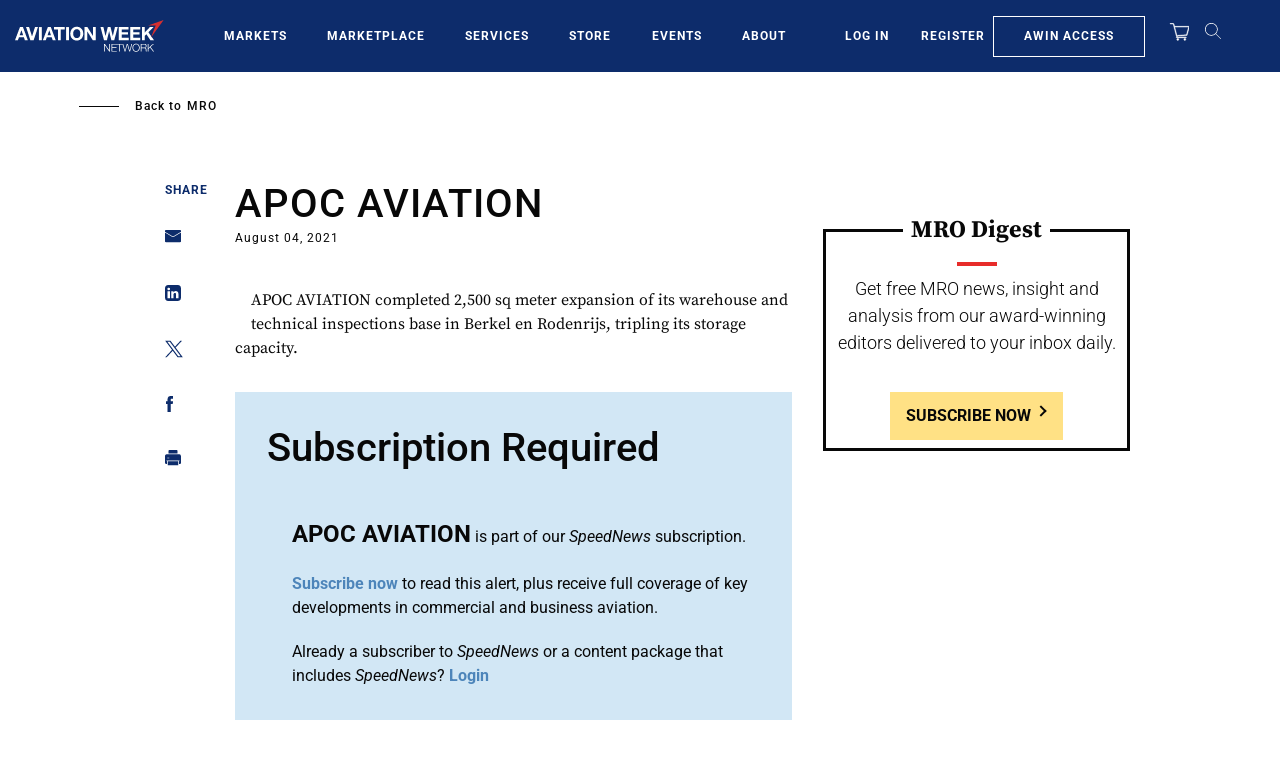

--- FILE ---
content_type: text/javascript; charset=UTF-8
request_url: https://aviationweek.com/awn/api/visitor-info?format=js
body_size: -281
content:
var awnVisitorInfo = {"ipAddress":"3.15.165.0"};

--- FILE ---
content_type: text/javascript
request_url: https://aviationweek.com/sites/default/files/js/js_popxz067Un6K_jVAoCx1zfbKTQ07ljcz5XIYuyzUft8.js?scope=header&delta=4&language=en&theme=particle&include=eJxtjuFuwzAIhF_IC4-EiENdFtt4YDfbnr5JKlXVuj_Hx50ER5tUdCaLV3gMXIy2QFtFzvo1CHb8eODpJtPR4EmnN5ztsKYDwkVrp41dC8MLT35LIdPvDxwSXErLjE3baDhnjavDP15oZF1iZohqfH6jRWfGTKPupV-X9_QmLl0N9yNU_D0vvAhhN4qr1BQumRIcMmWpK9InfYciVdSoJkankuHPPnX2fh6O173pzNThSXeffInK
body_size: -5
content:
/* @license GPL-2.0-or-later https://www.drupal.org/licensing/faq */
(function(userId,contentMeta){var _sf_async_config=window._sf_async_config=(window._sf_async_config||{});_sf_async_config.uid=userId;_sf_async_config.domain=location.host;_sf_async_config.useCanonical=true;_sf_async_config.useCanonicalDomain=true;_sf_async_config.title=contentMeta.title;_sf_async_config.sections=contentMeta.category;_sf_async_config.authors=contentMeta.authorName;var _cbq=window._cbq=(window._cbq||[]);_cbq.push(['_acct',contentMeta.userType]);function loadChartbeat(){var e=document.createElement('script');var n=document.getElementsByTagName('script')[0];e.type='text/javascript';e.async=true;e.src='//static.chartbeat.com/js/chartbeat.js';n.parentNode.insertBefore(e,n);}loadChartbeat();})(drupalSettings.chartbeatUserId,drupalSettings.chartbeatData);;
